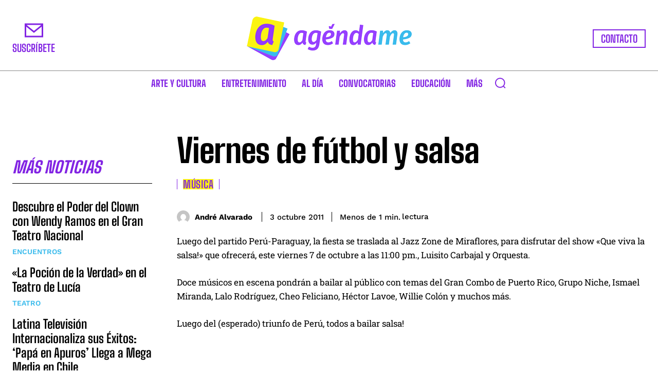

--- FILE ---
content_type: text/html; charset=utf-8
request_url: https://www.google.com/recaptcha/api2/anchor?ar=1&k=6LcJ5CwpAAAAALZ4KvTAHEFw9FglKk_7HCfCU1Qu&co=aHR0cHM6Ly93d3cuYWdlbmRhbWVwZXJ1LmNvbTo0NDM.&hl=en&v=PoyoqOPhxBO7pBk68S4YbpHZ&size=invisible&anchor-ms=20000&execute-ms=30000&cb=vpu6q8u0j9yt
body_size: 49872
content:
<!DOCTYPE HTML><html dir="ltr" lang="en"><head><meta http-equiv="Content-Type" content="text/html; charset=UTF-8">
<meta http-equiv="X-UA-Compatible" content="IE=edge">
<title>reCAPTCHA</title>
<style type="text/css">
/* cyrillic-ext */
@font-face {
  font-family: 'Roboto';
  font-style: normal;
  font-weight: 400;
  font-stretch: 100%;
  src: url(//fonts.gstatic.com/s/roboto/v48/KFO7CnqEu92Fr1ME7kSn66aGLdTylUAMa3GUBHMdazTgWw.woff2) format('woff2');
  unicode-range: U+0460-052F, U+1C80-1C8A, U+20B4, U+2DE0-2DFF, U+A640-A69F, U+FE2E-FE2F;
}
/* cyrillic */
@font-face {
  font-family: 'Roboto';
  font-style: normal;
  font-weight: 400;
  font-stretch: 100%;
  src: url(//fonts.gstatic.com/s/roboto/v48/KFO7CnqEu92Fr1ME7kSn66aGLdTylUAMa3iUBHMdazTgWw.woff2) format('woff2');
  unicode-range: U+0301, U+0400-045F, U+0490-0491, U+04B0-04B1, U+2116;
}
/* greek-ext */
@font-face {
  font-family: 'Roboto';
  font-style: normal;
  font-weight: 400;
  font-stretch: 100%;
  src: url(//fonts.gstatic.com/s/roboto/v48/KFO7CnqEu92Fr1ME7kSn66aGLdTylUAMa3CUBHMdazTgWw.woff2) format('woff2');
  unicode-range: U+1F00-1FFF;
}
/* greek */
@font-face {
  font-family: 'Roboto';
  font-style: normal;
  font-weight: 400;
  font-stretch: 100%;
  src: url(//fonts.gstatic.com/s/roboto/v48/KFO7CnqEu92Fr1ME7kSn66aGLdTylUAMa3-UBHMdazTgWw.woff2) format('woff2');
  unicode-range: U+0370-0377, U+037A-037F, U+0384-038A, U+038C, U+038E-03A1, U+03A3-03FF;
}
/* math */
@font-face {
  font-family: 'Roboto';
  font-style: normal;
  font-weight: 400;
  font-stretch: 100%;
  src: url(//fonts.gstatic.com/s/roboto/v48/KFO7CnqEu92Fr1ME7kSn66aGLdTylUAMawCUBHMdazTgWw.woff2) format('woff2');
  unicode-range: U+0302-0303, U+0305, U+0307-0308, U+0310, U+0312, U+0315, U+031A, U+0326-0327, U+032C, U+032F-0330, U+0332-0333, U+0338, U+033A, U+0346, U+034D, U+0391-03A1, U+03A3-03A9, U+03B1-03C9, U+03D1, U+03D5-03D6, U+03F0-03F1, U+03F4-03F5, U+2016-2017, U+2034-2038, U+203C, U+2040, U+2043, U+2047, U+2050, U+2057, U+205F, U+2070-2071, U+2074-208E, U+2090-209C, U+20D0-20DC, U+20E1, U+20E5-20EF, U+2100-2112, U+2114-2115, U+2117-2121, U+2123-214F, U+2190, U+2192, U+2194-21AE, U+21B0-21E5, U+21F1-21F2, U+21F4-2211, U+2213-2214, U+2216-22FF, U+2308-230B, U+2310, U+2319, U+231C-2321, U+2336-237A, U+237C, U+2395, U+239B-23B7, U+23D0, U+23DC-23E1, U+2474-2475, U+25AF, U+25B3, U+25B7, U+25BD, U+25C1, U+25CA, U+25CC, U+25FB, U+266D-266F, U+27C0-27FF, U+2900-2AFF, U+2B0E-2B11, U+2B30-2B4C, U+2BFE, U+3030, U+FF5B, U+FF5D, U+1D400-1D7FF, U+1EE00-1EEFF;
}
/* symbols */
@font-face {
  font-family: 'Roboto';
  font-style: normal;
  font-weight: 400;
  font-stretch: 100%;
  src: url(//fonts.gstatic.com/s/roboto/v48/KFO7CnqEu92Fr1ME7kSn66aGLdTylUAMaxKUBHMdazTgWw.woff2) format('woff2');
  unicode-range: U+0001-000C, U+000E-001F, U+007F-009F, U+20DD-20E0, U+20E2-20E4, U+2150-218F, U+2190, U+2192, U+2194-2199, U+21AF, U+21E6-21F0, U+21F3, U+2218-2219, U+2299, U+22C4-22C6, U+2300-243F, U+2440-244A, U+2460-24FF, U+25A0-27BF, U+2800-28FF, U+2921-2922, U+2981, U+29BF, U+29EB, U+2B00-2BFF, U+4DC0-4DFF, U+FFF9-FFFB, U+10140-1018E, U+10190-1019C, U+101A0, U+101D0-101FD, U+102E0-102FB, U+10E60-10E7E, U+1D2C0-1D2D3, U+1D2E0-1D37F, U+1F000-1F0FF, U+1F100-1F1AD, U+1F1E6-1F1FF, U+1F30D-1F30F, U+1F315, U+1F31C, U+1F31E, U+1F320-1F32C, U+1F336, U+1F378, U+1F37D, U+1F382, U+1F393-1F39F, U+1F3A7-1F3A8, U+1F3AC-1F3AF, U+1F3C2, U+1F3C4-1F3C6, U+1F3CA-1F3CE, U+1F3D4-1F3E0, U+1F3ED, U+1F3F1-1F3F3, U+1F3F5-1F3F7, U+1F408, U+1F415, U+1F41F, U+1F426, U+1F43F, U+1F441-1F442, U+1F444, U+1F446-1F449, U+1F44C-1F44E, U+1F453, U+1F46A, U+1F47D, U+1F4A3, U+1F4B0, U+1F4B3, U+1F4B9, U+1F4BB, U+1F4BF, U+1F4C8-1F4CB, U+1F4D6, U+1F4DA, U+1F4DF, U+1F4E3-1F4E6, U+1F4EA-1F4ED, U+1F4F7, U+1F4F9-1F4FB, U+1F4FD-1F4FE, U+1F503, U+1F507-1F50B, U+1F50D, U+1F512-1F513, U+1F53E-1F54A, U+1F54F-1F5FA, U+1F610, U+1F650-1F67F, U+1F687, U+1F68D, U+1F691, U+1F694, U+1F698, U+1F6AD, U+1F6B2, U+1F6B9-1F6BA, U+1F6BC, U+1F6C6-1F6CF, U+1F6D3-1F6D7, U+1F6E0-1F6EA, U+1F6F0-1F6F3, U+1F6F7-1F6FC, U+1F700-1F7FF, U+1F800-1F80B, U+1F810-1F847, U+1F850-1F859, U+1F860-1F887, U+1F890-1F8AD, U+1F8B0-1F8BB, U+1F8C0-1F8C1, U+1F900-1F90B, U+1F93B, U+1F946, U+1F984, U+1F996, U+1F9E9, U+1FA00-1FA6F, U+1FA70-1FA7C, U+1FA80-1FA89, U+1FA8F-1FAC6, U+1FACE-1FADC, U+1FADF-1FAE9, U+1FAF0-1FAF8, U+1FB00-1FBFF;
}
/* vietnamese */
@font-face {
  font-family: 'Roboto';
  font-style: normal;
  font-weight: 400;
  font-stretch: 100%;
  src: url(//fonts.gstatic.com/s/roboto/v48/KFO7CnqEu92Fr1ME7kSn66aGLdTylUAMa3OUBHMdazTgWw.woff2) format('woff2');
  unicode-range: U+0102-0103, U+0110-0111, U+0128-0129, U+0168-0169, U+01A0-01A1, U+01AF-01B0, U+0300-0301, U+0303-0304, U+0308-0309, U+0323, U+0329, U+1EA0-1EF9, U+20AB;
}
/* latin-ext */
@font-face {
  font-family: 'Roboto';
  font-style: normal;
  font-weight: 400;
  font-stretch: 100%;
  src: url(//fonts.gstatic.com/s/roboto/v48/KFO7CnqEu92Fr1ME7kSn66aGLdTylUAMa3KUBHMdazTgWw.woff2) format('woff2');
  unicode-range: U+0100-02BA, U+02BD-02C5, U+02C7-02CC, U+02CE-02D7, U+02DD-02FF, U+0304, U+0308, U+0329, U+1D00-1DBF, U+1E00-1E9F, U+1EF2-1EFF, U+2020, U+20A0-20AB, U+20AD-20C0, U+2113, U+2C60-2C7F, U+A720-A7FF;
}
/* latin */
@font-face {
  font-family: 'Roboto';
  font-style: normal;
  font-weight: 400;
  font-stretch: 100%;
  src: url(//fonts.gstatic.com/s/roboto/v48/KFO7CnqEu92Fr1ME7kSn66aGLdTylUAMa3yUBHMdazQ.woff2) format('woff2');
  unicode-range: U+0000-00FF, U+0131, U+0152-0153, U+02BB-02BC, U+02C6, U+02DA, U+02DC, U+0304, U+0308, U+0329, U+2000-206F, U+20AC, U+2122, U+2191, U+2193, U+2212, U+2215, U+FEFF, U+FFFD;
}
/* cyrillic-ext */
@font-face {
  font-family: 'Roboto';
  font-style: normal;
  font-weight: 500;
  font-stretch: 100%;
  src: url(//fonts.gstatic.com/s/roboto/v48/KFO7CnqEu92Fr1ME7kSn66aGLdTylUAMa3GUBHMdazTgWw.woff2) format('woff2');
  unicode-range: U+0460-052F, U+1C80-1C8A, U+20B4, U+2DE0-2DFF, U+A640-A69F, U+FE2E-FE2F;
}
/* cyrillic */
@font-face {
  font-family: 'Roboto';
  font-style: normal;
  font-weight: 500;
  font-stretch: 100%;
  src: url(//fonts.gstatic.com/s/roboto/v48/KFO7CnqEu92Fr1ME7kSn66aGLdTylUAMa3iUBHMdazTgWw.woff2) format('woff2');
  unicode-range: U+0301, U+0400-045F, U+0490-0491, U+04B0-04B1, U+2116;
}
/* greek-ext */
@font-face {
  font-family: 'Roboto';
  font-style: normal;
  font-weight: 500;
  font-stretch: 100%;
  src: url(//fonts.gstatic.com/s/roboto/v48/KFO7CnqEu92Fr1ME7kSn66aGLdTylUAMa3CUBHMdazTgWw.woff2) format('woff2');
  unicode-range: U+1F00-1FFF;
}
/* greek */
@font-face {
  font-family: 'Roboto';
  font-style: normal;
  font-weight: 500;
  font-stretch: 100%;
  src: url(//fonts.gstatic.com/s/roboto/v48/KFO7CnqEu92Fr1ME7kSn66aGLdTylUAMa3-UBHMdazTgWw.woff2) format('woff2');
  unicode-range: U+0370-0377, U+037A-037F, U+0384-038A, U+038C, U+038E-03A1, U+03A3-03FF;
}
/* math */
@font-face {
  font-family: 'Roboto';
  font-style: normal;
  font-weight: 500;
  font-stretch: 100%;
  src: url(//fonts.gstatic.com/s/roboto/v48/KFO7CnqEu92Fr1ME7kSn66aGLdTylUAMawCUBHMdazTgWw.woff2) format('woff2');
  unicode-range: U+0302-0303, U+0305, U+0307-0308, U+0310, U+0312, U+0315, U+031A, U+0326-0327, U+032C, U+032F-0330, U+0332-0333, U+0338, U+033A, U+0346, U+034D, U+0391-03A1, U+03A3-03A9, U+03B1-03C9, U+03D1, U+03D5-03D6, U+03F0-03F1, U+03F4-03F5, U+2016-2017, U+2034-2038, U+203C, U+2040, U+2043, U+2047, U+2050, U+2057, U+205F, U+2070-2071, U+2074-208E, U+2090-209C, U+20D0-20DC, U+20E1, U+20E5-20EF, U+2100-2112, U+2114-2115, U+2117-2121, U+2123-214F, U+2190, U+2192, U+2194-21AE, U+21B0-21E5, U+21F1-21F2, U+21F4-2211, U+2213-2214, U+2216-22FF, U+2308-230B, U+2310, U+2319, U+231C-2321, U+2336-237A, U+237C, U+2395, U+239B-23B7, U+23D0, U+23DC-23E1, U+2474-2475, U+25AF, U+25B3, U+25B7, U+25BD, U+25C1, U+25CA, U+25CC, U+25FB, U+266D-266F, U+27C0-27FF, U+2900-2AFF, U+2B0E-2B11, U+2B30-2B4C, U+2BFE, U+3030, U+FF5B, U+FF5D, U+1D400-1D7FF, U+1EE00-1EEFF;
}
/* symbols */
@font-face {
  font-family: 'Roboto';
  font-style: normal;
  font-weight: 500;
  font-stretch: 100%;
  src: url(//fonts.gstatic.com/s/roboto/v48/KFO7CnqEu92Fr1ME7kSn66aGLdTylUAMaxKUBHMdazTgWw.woff2) format('woff2');
  unicode-range: U+0001-000C, U+000E-001F, U+007F-009F, U+20DD-20E0, U+20E2-20E4, U+2150-218F, U+2190, U+2192, U+2194-2199, U+21AF, U+21E6-21F0, U+21F3, U+2218-2219, U+2299, U+22C4-22C6, U+2300-243F, U+2440-244A, U+2460-24FF, U+25A0-27BF, U+2800-28FF, U+2921-2922, U+2981, U+29BF, U+29EB, U+2B00-2BFF, U+4DC0-4DFF, U+FFF9-FFFB, U+10140-1018E, U+10190-1019C, U+101A0, U+101D0-101FD, U+102E0-102FB, U+10E60-10E7E, U+1D2C0-1D2D3, U+1D2E0-1D37F, U+1F000-1F0FF, U+1F100-1F1AD, U+1F1E6-1F1FF, U+1F30D-1F30F, U+1F315, U+1F31C, U+1F31E, U+1F320-1F32C, U+1F336, U+1F378, U+1F37D, U+1F382, U+1F393-1F39F, U+1F3A7-1F3A8, U+1F3AC-1F3AF, U+1F3C2, U+1F3C4-1F3C6, U+1F3CA-1F3CE, U+1F3D4-1F3E0, U+1F3ED, U+1F3F1-1F3F3, U+1F3F5-1F3F7, U+1F408, U+1F415, U+1F41F, U+1F426, U+1F43F, U+1F441-1F442, U+1F444, U+1F446-1F449, U+1F44C-1F44E, U+1F453, U+1F46A, U+1F47D, U+1F4A3, U+1F4B0, U+1F4B3, U+1F4B9, U+1F4BB, U+1F4BF, U+1F4C8-1F4CB, U+1F4D6, U+1F4DA, U+1F4DF, U+1F4E3-1F4E6, U+1F4EA-1F4ED, U+1F4F7, U+1F4F9-1F4FB, U+1F4FD-1F4FE, U+1F503, U+1F507-1F50B, U+1F50D, U+1F512-1F513, U+1F53E-1F54A, U+1F54F-1F5FA, U+1F610, U+1F650-1F67F, U+1F687, U+1F68D, U+1F691, U+1F694, U+1F698, U+1F6AD, U+1F6B2, U+1F6B9-1F6BA, U+1F6BC, U+1F6C6-1F6CF, U+1F6D3-1F6D7, U+1F6E0-1F6EA, U+1F6F0-1F6F3, U+1F6F7-1F6FC, U+1F700-1F7FF, U+1F800-1F80B, U+1F810-1F847, U+1F850-1F859, U+1F860-1F887, U+1F890-1F8AD, U+1F8B0-1F8BB, U+1F8C0-1F8C1, U+1F900-1F90B, U+1F93B, U+1F946, U+1F984, U+1F996, U+1F9E9, U+1FA00-1FA6F, U+1FA70-1FA7C, U+1FA80-1FA89, U+1FA8F-1FAC6, U+1FACE-1FADC, U+1FADF-1FAE9, U+1FAF0-1FAF8, U+1FB00-1FBFF;
}
/* vietnamese */
@font-face {
  font-family: 'Roboto';
  font-style: normal;
  font-weight: 500;
  font-stretch: 100%;
  src: url(//fonts.gstatic.com/s/roboto/v48/KFO7CnqEu92Fr1ME7kSn66aGLdTylUAMa3OUBHMdazTgWw.woff2) format('woff2');
  unicode-range: U+0102-0103, U+0110-0111, U+0128-0129, U+0168-0169, U+01A0-01A1, U+01AF-01B0, U+0300-0301, U+0303-0304, U+0308-0309, U+0323, U+0329, U+1EA0-1EF9, U+20AB;
}
/* latin-ext */
@font-face {
  font-family: 'Roboto';
  font-style: normal;
  font-weight: 500;
  font-stretch: 100%;
  src: url(//fonts.gstatic.com/s/roboto/v48/KFO7CnqEu92Fr1ME7kSn66aGLdTylUAMa3KUBHMdazTgWw.woff2) format('woff2');
  unicode-range: U+0100-02BA, U+02BD-02C5, U+02C7-02CC, U+02CE-02D7, U+02DD-02FF, U+0304, U+0308, U+0329, U+1D00-1DBF, U+1E00-1E9F, U+1EF2-1EFF, U+2020, U+20A0-20AB, U+20AD-20C0, U+2113, U+2C60-2C7F, U+A720-A7FF;
}
/* latin */
@font-face {
  font-family: 'Roboto';
  font-style: normal;
  font-weight: 500;
  font-stretch: 100%;
  src: url(//fonts.gstatic.com/s/roboto/v48/KFO7CnqEu92Fr1ME7kSn66aGLdTylUAMa3yUBHMdazQ.woff2) format('woff2');
  unicode-range: U+0000-00FF, U+0131, U+0152-0153, U+02BB-02BC, U+02C6, U+02DA, U+02DC, U+0304, U+0308, U+0329, U+2000-206F, U+20AC, U+2122, U+2191, U+2193, U+2212, U+2215, U+FEFF, U+FFFD;
}
/* cyrillic-ext */
@font-face {
  font-family: 'Roboto';
  font-style: normal;
  font-weight: 900;
  font-stretch: 100%;
  src: url(//fonts.gstatic.com/s/roboto/v48/KFO7CnqEu92Fr1ME7kSn66aGLdTylUAMa3GUBHMdazTgWw.woff2) format('woff2');
  unicode-range: U+0460-052F, U+1C80-1C8A, U+20B4, U+2DE0-2DFF, U+A640-A69F, U+FE2E-FE2F;
}
/* cyrillic */
@font-face {
  font-family: 'Roboto';
  font-style: normal;
  font-weight: 900;
  font-stretch: 100%;
  src: url(//fonts.gstatic.com/s/roboto/v48/KFO7CnqEu92Fr1ME7kSn66aGLdTylUAMa3iUBHMdazTgWw.woff2) format('woff2');
  unicode-range: U+0301, U+0400-045F, U+0490-0491, U+04B0-04B1, U+2116;
}
/* greek-ext */
@font-face {
  font-family: 'Roboto';
  font-style: normal;
  font-weight: 900;
  font-stretch: 100%;
  src: url(//fonts.gstatic.com/s/roboto/v48/KFO7CnqEu92Fr1ME7kSn66aGLdTylUAMa3CUBHMdazTgWw.woff2) format('woff2');
  unicode-range: U+1F00-1FFF;
}
/* greek */
@font-face {
  font-family: 'Roboto';
  font-style: normal;
  font-weight: 900;
  font-stretch: 100%;
  src: url(//fonts.gstatic.com/s/roboto/v48/KFO7CnqEu92Fr1ME7kSn66aGLdTylUAMa3-UBHMdazTgWw.woff2) format('woff2');
  unicode-range: U+0370-0377, U+037A-037F, U+0384-038A, U+038C, U+038E-03A1, U+03A3-03FF;
}
/* math */
@font-face {
  font-family: 'Roboto';
  font-style: normal;
  font-weight: 900;
  font-stretch: 100%;
  src: url(//fonts.gstatic.com/s/roboto/v48/KFO7CnqEu92Fr1ME7kSn66aGLdTylUAMawCUBHMdazTgWw.woff2) format('woff2');
  unicode-range: U+0302-0303, U+0305, U+0307-0308, U+0310, U+0312, U+0315, U+031A, U+0326-0327, U+032C, U+032F-0330, U+0332-0333, U+0338, U+033A, U+0346, U+034D, U+0391-03A1, U+03A3-03A9, U+03B1-03C9, U+03D1, U+03D5-03D6, U+03F0-03F1, U+03F4-03F5, U+2016-2017, U+2034-2038, U+203C, U+2040, U+2043, U+2047, U+2050, U+2057, U+205F, U+2070-2071, U+2074-208E, U+2090-209C, U+20D0-20DC, U+20E1, U+20E5-20EF, U+2100-2112, U+2114-2115, U+2117-2121, U+2123-214F, U+2190, U+2192, U+2194-21AE, U+21B0-21E5, U+21F1-21F2, U+21F4-2211, U+2213-2214, U+2216-22FF, U+2308-230B, U+2310, U+2319, U+231C-2321, U+2336-237A, U+237C, U+2395, U+239B-23B7, U+23D0, U+23DC-23E1, U+2474-2475, U+25AF, U+25B3, U+25B7, U+25BD, U+25C1, U+25CA, U+25CC, U+25FB, U+266D-266F, U+27C0-27FF, U+2900-2AFF, U+2B0E-2B11, U+2B30-2B4C, U+2BFE, U+3030, U+FF5B, U+FF5D, U+1D400-1D7FF, U+1EE00-1EEFF;
}
/* symbols */
@font-face {
  font-family: 'Roboto';
  font-style: normal;
  font-weight: 900;
  font-stretch: 100%;
  src: url(//fonts.gstatic.com/s/roboto/v48/KFO7CnqEu92Fr1ME7kSn66aGLdTylUAMaxKUBHMdazTgWw.woff2) format('woff2');
  unicode-range: U+0001-000C, U+000E-001F, U+007F-009F, U+20DD-20E0, U+20E2-20E4, U+2150-218F, U+2190, U+2192, U+2194-2199, U+21AF, U+21E6-21F0, U+21F3, U+2218-2219, U+2299, U+22C4-22C6, U+2300-243F, U+2440-244A, U+2460-24FF, U+25A0-27BF, U+2800-28FF, U+2921-2922, U+2981, U+29BF, U+29EB, U+2B00-2BFF, U+4DC0-4DFF, U+FFF9-FFFB, U+10140-1018E, U+10190-1019C, U+101A0, U+101D0-101FD, U+102E0-102FB, U+10E60-10E7E, U+1D2C0-1D2D3, U+1D2E0-1D37F, U+1F000-1F0FF, U+1F100-1F1AD, U+1F1E6-1F1FF, U+1F30D-1F30F, U+1F315, U+1F31C, U+1F31E, U+1F320-1F32C, U+1F336, U+1F378, U+1F37D, U+1F382, U+1F393-1F39F, U+1F3A7-1F3A8, U+1F3AC-1F3AF, U+1F3C2, U+1F3C4-1F3C6, U+1F3CA-1F3CE, U+1F3D4-1F3E0, U+1F3ED, U+1F3F1-1F3F3, U+1F3F5-1F3F7, U+1F408, U+1F415, U+1F41F, U+1F426, U+1F43F, U+1F441-1F442, U+1F444, U+1F446-1F449, U+1F44C-1F44E, U+1F453, U+1F46A, U+1F47D, U+1F4A3, U+1F4B0, U+1F4B3, U+1F4B9, U+1F4BB, U+1F4BF, U+1F4C8-1F4CB, U+1F4D6, U+1F4DA, U+1F4DF, U+1F4E3-1F4E6, U+1F4EA-1F4ED, U+1F4F7, U+1F4F9-1F4FB, U+1F4FD-1F4FE, U+1F503, U+1F507-1F50B, U+1F50D, U+1F512-1F513, U+1F53E-1F54A, U+1F54F-1F5FA, U+1F610, U+1F650-1F67F, U+1F687, U+1F68D, U+1F691, U+1F694, U+1F698, U+1F6AD, U+1F6B2, U+1F6B9-1F6BA, U+1F6BC, U+1F6C6-1F6CF, U+1F6D3-1F6D7, U+1F6E0-1F6EA, U+1F6F0-1F6F3, U+1F6F7-1F6FC, U+1F700-1F7FF, U+1F800-1F80B, U+1F810-1F847, U+1F850-1F859, U+1F860-1F887, U+1F890-1F8AD, U+1F8B0-1F8BB, U+1F8C0-1F8C1, U+1F900-1F90B, U+1F93B, U+1F946, U+1F984, U+1F996, U+1F9E9, U+1FA00-1FA6F, U+1FA70-1FA7C, U+1FA80-1FA89, U+1FA8F-1FAC6, U+1FACE-1FADC, U+1FADF-1FAE9, U+1FAF0-1FAF8, U+1FB00-1FBFF;
}
/* vietnamese */
@font-face {
  font-family: 'Roboto';
  font-style: normal;
  font-weight: 900;
  font-stretch: 100%;
  src: url(//fonts.gstatic.com/s/roboto/v48/KFO7CnqEu92Fr1ME7kSn66aGLdTylUAMa3OUBHMdazTgWw.woff2) format('woff2');
  unicode-range: U+0102-0103, U+0110-0111, U+0128-0129, U+0168-0169, U+01A0-01A1, U+01AF-01B0, U+0300-0301, U+0303-0304, U+0308-0309, U+0323, U+0329, U+1EA0-1EF9, U+20AB;
}
/* latin-ext */
@font-face {
  font-family: 'Roboto';
  font-style: normal;
  font-weight: 900;
  font-stretch: 100%;
  src: url(//fonts.gstatic.com/s/roboto/v48/KFO7CnqEu92Fr1ME7kSn66aGLdTylUAMa3KUBHMdazTgWw.woff2) format('woff2');
  unicode-range: U+0100-02BA, U+02BD-02C5, U+02C7-02CC, U+02CE-02D7, U+02DD-02FF, U+0304, U+0308, U+0329, U+1D00-1DBF, U+1E00-1E9F, U+1EF2-1EFF, U+2020, U+20A0-20AB, U+20AD-20C0, U+2113, U+2C60-2C7F, U+A720-A7FF;
}
/* latin */
@font-face {
  font-family: 'Roboto';
  font-style: normal;
  font-weight: 900;
  font-stretch: 100%;
  src: url(//fonts.gstatic.com/s/roboto/v48/KFO7CnqEu92Fr1ME7kSn66aGLdTylUAMa3yUBHMdazQ.woff2) format('woff2');
  unicode-range: U+0000-00FF, U+0131, U+0152-0153, U+02BB-02BC, U+02C6, U+02DA, U+02DC, U+0304, U+0308, U+0329, U+2000-206F, U+20AC, U+2122, U+2191, U+2193, U+2212, U+2215, U+FEFF, U+FFFD;
}

</style>
<link rel="stylesheet" type="text/css" href="https://www.gstatic.com/recaptcha/releases/PoyoqOPhxBO7pBk68S4YbpHZ/styles__ltr.css">
<script nonce="tmj_gRbwDs2vswnxXLnoAA" type="text/javascript">window['__recaptcha_api'] = 'https://www.google.com/recaptcha/api2/';</script>
<script type="text/javascript" src="https://www.gstatic.com/recaptcha/releases/PoyoqOPhxBO7pBk68S4YbpHZ/recaptcha__en.js" nonce="tmj_gRbwDs2vswnxXLnoAA">
      
    </script></head>
<body><div id="rc-anchor-alert" class="rc-anchor-alert"></div>
<input type="hidden" id="recaptcha-token" value="[base64]">
<script type="text/javascript" nonce="tmj_gRbwDs2vswnxXLnoAA">
      recaptcha.anchor.Main.init("[\x22ainput\x22,[\x22bgdata\x22,\x22\x22,\[base64]/[base64]/[base64]/KE4oMTI0LHYsdi5HKSxMWihsLHYpKTpOKDEyNCx2LGwpLFYpLHYpLFQpKSxGKDE3MSx2KX0scjc9ZnVuY3Rpb24obCl7cmV0dXJuIGx9LEM9ZnVuY3Rpb24obCxWLHYpe04odixsLFYpLFZbYWtdPTI3OTZ9LG49ZnVuY3Rpb24obCxWKXtWLlg9KChWLlg/[base64]/[base64]/[base64]/[base64]/[base64]/[base64]/[base64]/[base64]/[base64]/[base64]/[base64]\\u003d\x22,\[base64]\\u003d\\u003d\x22,\[base64]/aMOkYMKSFBDDm8OAwrDCh1hbM8K/SFIvwofDmsK/EMKhZsKKwoxawrLCuiw0wrc3TH/[base64]/[base64]/CpMKMwrRNw5rCvcOZYcOZScKqw5TCgj59K1fDkgwKwq4Uw6bDjsOmUx5hwrzCvnNxw6jCpcOgD8OlfMKvRApMw7DDkzrCsGPConFBc8Kqw6BuQzEbwpJofibCmjcKesK0wqzCrxFUw7fCgDfCicOtwqjDiBLDvcK3MMK2w6XCoyPDtMO+wozCnHjClT9QwrYFwocaNG/Co8Oxw5LDkMOzXsO/[base64]/[base64]/wo7CmMOzw6lUw5DCisKnwrosf8KcQcKsO8K0WcOFKwrDuiFpw7BcwpTCkyhswobCqcK4wqPDgCM5ZMOOw7EgYGwFw7Vjw4h4K8K3WcORw7TDtysqaMK+IEjCszcmw4ddR1LClcKKw5UlwrPCvMOJWW8/[base64]/CnsOiJMOXEmFYwqjCq8O4FcKjwpIVF8OAEEzCvsKdw4XDkHvDpmplw5/DlMOywrUKPAxOPMONfynCpEbCkVAfwpXDlsKzw5fDolnDlC9FFTpHWcKJwpgjHMKfw5pewpwOMMKAwpbDkMOqw5osw4nDhQRBDhbCisOgw6RxCMKvw7bDuMKVw7zCvjYOwpd6YgMlZFpUw4FSwrVHw5p+GsKFDcOAw4zDiEMDCcKUw5jDmcObPUJaw4/Csw3DtWHDkzfCgcK9Q1VrG8OYYsO9w6Zqw5jCv1rCocOKw5bCvsO8w70AWWpsTMOlcwvCqMOPLg0Mw702wo/DpcO1w67CkcOhwrPCgTFDw6nCtMKVwoJ8wpTDpj5awpbDisKPw7ZywrseK8KXNcO1w4PDo2hBaStSwrvDmsKWwrnCvH/Dq3/DgQbCjifCiy7DiX8WwpgmfAfCh8Ktw67CoMKiwpNKDxPCuMK+w6nDl2x9AMKKw7rCkTB6wr1eOn4HwqgfDE3Dr3w1w5ksIn5swqvCo3YLwpRUFcKcVRTDj2zCt8Orw5PDrsOQTcOiwp0Wwq/CncK+wpNAB8OZwpLCpcKzNMKedTnDkMOgPC3DsmBaHMK8wrLCoMOEZMKvZcKwwoHCq3nDjSzCrATCrQjCtcOJEh8qw7NAw4TDjsKfeFPDinHCtyUGw5rCmMK7GsKiwrcsw5ZsworCtsOyWcOCGWrCqsK2w6jDrx/Cl2TDn8K8w7NFJMO6Z3gzasKYGcKuD8KrM2Y8MsKGwpAMPEjCkMKLacK1w5Ajwp8VdlEiw7IYwqTDq8KuLMKSwrQewqzDjcKJwr7CjhkGecKGwpHDk2nDhsO/w6EZwqZJwrTCkMKIw6vCnzs5w7dbwqEOw6HChEzCgmdIQSYHLcK5w74RUcK6wq/DmVnDs8KZw6sSeMK7X2vCvcO1CxIYE14kw79qwp17RmrDmMOCXWbDn8KGAXgowqptEMOFwr3Cow7CvH/CsQbDhsKewonCg8OkEMKeS3jDunZPw55oasO8w6gyw6IWVcOvBhvDlsK8Y8KcwqHCusKrWWc2I8Knw7rChEsqwqvCikLCnsOXIsO3PDbDrCbDlSLChsOiCWDDgh01woJfGVgQC8KGw7xoIcKBw73CmE/CsGrDv8KFwqDDuDlRw7fDpEZfBMODwpTDjgrCgAVXw6TClGcBworCs8KhW8OsQsKqw6nCjXNlWSHDvmR9wpBoOynChwhAwrXDlcO/eT4Nwqh9wphAwqA8w6o4CMOqesKRw7Biwo0HHHHDknB9AcK8wq7DqCl/[base64]/Cl8O2wpTDjnbCijMWChPDpCk9B8K1wofCqx7DrsO4NHrCsjtjIFdCdMKFR2/[base64]/[base64]/w7IjH8O8WRTDvwXDpMKhVWQ/NlnClh8zw5AZWE4uwpBrwpsTRXPDicO7wpjCvHAoS8KIIsK4TcO2bEAWD8KMMcKPwo0bw4HCtCZ3NRTDrzk7LcKtIn59ODMnHUsWOxbCkWXDo0bDtjwrwpYKw4J1ZMOuLAopNsKTw67CiMOfw7PCgn18wqsKH8KCYcO5FQzCh1VGw5IOLXfCqCPCnMOtw4/CiVVqSWLDni9aXsO4wphiGTxIVEtObX9vPWzCo1rCr8KiFBnDiw/[base64]/DvsOQwqAhwoHDtzUowroZwqLCjRTCiA1BwpTDphXCjMKMfCxTV0vCvsO3XMO9wq8dXMO9wqnDux3Ck8K1J8OhNDjDgCsiwpfCnA/CtzkyRcKAwqzDvwvCgsOwO8KuZHEUecOSw6MOOgnDmhfCiW4yMsOAAMK5wqfDgj7CqsOJBjHCtnXDhmcQQcKtwrzChT7Cvx7Cp37DsW3Cj2bCmzZ8CRbCgMKlI8OkwrPCmcO+ZQsxwo3DuMOhwoQ/DRY5YsKEw4c5MsK7w5Ixw4PCgsKjQiUBwoXCkB8sw57DvU5Jwo8pwpt4Y2rCsMOAw7nCqsKTCS/CqmjChsKYJMO+wq5OXyvDoXTDoAwjHcOjw7VWRcKKOSrDmlvDvV1ywqlUM0PCl8K2wr4Kwo3Ds2/[base64]/Dl8KYw4bCpMOZwoEEecO4UMK2Q8O9WcKLwoJ3asKWXwNfw5TDqDwfw6Nkw5HDuxLDksOLd8OJEB/Ct8KHw4bDsxlewos5NwcBw6cwZ8KTHcOrw7duBCBwwoRHI1/Cmkx/MsOgUBdtdsKUw6TCly9oTMKjaMKHbMKgAiHDtlnDv8OqwoDDg8Kawr7Ds8OjZ8K6wqcPZMO9w7AFwp/[base64]/DvMOkN8OfCEcRw7LCqGRuw6TDoMO9wpPCv0IOYwvClsKxw4lkUW1IOcK8FwBywpp6woInbm7DpMOiJsOUwoh9wq90wrM7w5tkwr4qw47Cm3zDj3wsI8KTHScQdsKRKMOgFBfCrjAWKG5bPFsEJsK+wo9Aw4sYwoPDusOQO8OhAMOKw4PDlsOfQxPDl8KCw6vDkCU/woB1w4LCvsKfMsKILMOGNwRGwppoc8OFF20VwpzDqAfDqHZNwqwkEB/Dl8K/HUF9Rj/DrsOLwoULAMKNw53CrMKPw4LCiTMzWifCuMO+wr/Dg3gOworDvMOHwqcowrjDlMKbw6XDssK+TG0VwpLDggLDoG4cw7jCnMKZwpJscMKzw4YPKMOEwpNfOMOawoPDtsKqZsOkQMKowpPCgl/DqsKSw7Q1fsO0EcKtWsOgw4/[base64]/CrsOsbE4mecOzN8KewrTDk2bDt3A7wpLDqMOcc8OTw7jCrXbDkcOFwrXDhsKyIMKhwpPDnhlKw4pBLsKsw5HDmHpoU0rDhwFGw5zCg8KnIcOKw5LDn8OOO8K0w6VCY8OudcOmYcK7C2cxwpdkwrdBwopSwp/DrmpRwpV2TGfCt1EzwpnDksOvFgwXfn9rQSPDisOkw63DszFpw5k5EBJRJU55wq4BegF0HXJWEnPCi21mw6vCtz/Cr8KIw5DCpSJTIVBnwq/DhnzDuMOIw6hew5xMw4TDl8OOwrMNSx7Cu8KDwo45wrhfwr7CvsKQw6LCmVxnXmMsw65cSHYVRHDDvsKOwpsrTWV5IGsHwoHDj33DqTvChSjCtn/CsMKSBDMbw5PDoiUHw7TCq8OgUWjDhcOwK8Ouwq41GcKqwrVJawXDhFTCjmfCkRUEw64kw7Z4RsO0w7hMwrUEFkYEw7fCtGrDsmFqwr9hWCrDgcOMYywawpF2VsOVbMONwoPDtsKbT0J/wrk+wq05KsOqw40uIMKew4RIScKIwpBJOcOTwow/WMKrCcOFN8K4FcOSK8OjMTXCocKtw6FWwpzDoTzCkkbCg8Kiwo9LVnQhIX/CmsORwpzDvAHCiMKkYsKgQgksR8OZwoQFAcKkw44CbsKowqtdesKCLcOew5VWOsKxNsK3wo7Ci3daw64qaTzDt1PCncKvwqHDrFMUIADDvsO/[base64]/Cp8O7bS3CvMOcw53ColfCjsOlwr/DsTVcwp/Co8OgMURRwrAwwrgJXB7CpkRaPsOBw6d5wpHDojdowo1VScOuTsKwwrDCssKjwr/CtVsowrZ5wonCpcOYwrrDi0TDs8OnDMKrwozCrQJyOAkSPwvDjcKFwptswoR8wo0/[base64]/wq7CjQcyw5bCmsK3P8Kdw69VFcOzTgFRDUwWwrdkwqZCBsOhdAfDj1NWIsOhwofCisOQw74kKTzDtcOJElJDIcKLwrrCkMKNwpnDmcKdw4/CosOsw6vCvw1mRcK3w4o9Yw4jw5rDojjDqcOyw5HDscOFScOVwqPCq8KkwrzCnR1HwrUof8OJw7d5wqxaw73Ds8OiNhXCj1bDgBxWwodWHsOBwo7DpMKDfcOrw6DCtMK1w5h0O3DDoMK/[base64]/DsxHDvsK7wrc3wofDicO/[base64]/Cqy1Md8O3wqZOUXwTKznCrcK0w74yJsKtZcOYXgNGw6Zbwq7ClRLCpMKGw5HDt8KVw4DDiRASwrHDp1E/w57Dn8KxBsOXwo/Ck8KMdQjDi8KAScOmEMKSwo9kJ8OzMWLDqMKFCw/DrMO/wq3DqMO5NsK5w7XDml7CmMOOWcKiwqRyLiPDh8OINMOIwoBAwqdMw4MMFMKTcWFlwpdxw5tYEMKyw7DDjGgbd8OjRSp3wrXDhMOswqI1w4wRw5k1wrTDi8KhcsO/FMOewopyw7rCv1rCvcKCMlhpFcOqKMK9Vg1iVHzCicKeXMK6w6ICOcKfwq1RwptcwqQxZsKMwpfDpMO0wq9SZsKLeMKuSz/Dq8KYwqfDssKywoTCpH1jB8OnwrzCuC8kw67DvcODJ8O4w77DnsOpdHNvw7DCrz0DwoTCqcKsdlUOTMObZjnDpsO4wrnDtBxGEMKHEmbDlcKWXyd/a8OWZ2dNw4/Cu08Vw5phCH7DjsKSworDn8OAw4DDk8KzfMKTw6HCnMKJUMO/w47Dq8KMwpXCtFlHB8OEw5PDpMOtw6p/TCo/M8OKw4PDrkd5w6ZnwqPDhVtnwovDpU7CoMKgw5HDrcOJwrPCvcKjR8KQOMKLAsKfw51fwrYzw7Row4/DisObwpYFJsKuHEjDoDzDljvDnMKlwrXCn3LChsKDfTpaWXjDoCnDlMO9WMKIY2PDpsKlL1Z2WsOARQXCrMKnGsKGw6MeWz8/[base64]/Di2FKw73Cq8Kww5pBVcKcWBbDmR3Dj8OOw74BVMOlwrx3cMOCwoPCkMKNw6XDkcKdwoMDw4oNVcO/[base64]/LMOrw4DDrMK/wpTCsMOAKGrCvMOywpkww4LCkVZHw6d5wrbDpRQlwpLCpFdzwpLDm8KrGzI9IMO2w6BBJXPDkgrDr8Ocwp5gwrLDpwPCscKKw6QoJAxNwpRYw4PCmcKfAcO7wqzDtMOhw5MEw4nCqsOiwpssMcKLw6MDwpXCoSMJSj89w5DDk0t5w7DCkcKZJcOJwo10AcOUcsK/wokFwrvDnsOMw7PDjh7DpgTDqhnDhw/Cg8KbDUnDscO3w75sZg7DmTHCmEXDqDnDi14GwqXCucKnP14dwocdw5TDjsOowqYXUMO+UcKkwplEwr9gBcKfw7HClsKpw7xhcMKoHAzCm2zCkMKYWQ/[base64]/[base64]/CgBhNC8OPajVHw6XDgwnDusOhw64Rwp3ChMO9f2RDPcOSwpvDgcK3PMKGw7hKw5opwoNAM8K3w47CjsOLw7nCrcOQwqcIJsK/[base64]/[base64]/[base64]/SsK1KMKAw6PCjsOBXQTCgHZ/w7/[base64]/Gh4uw7jDiU0JwoMtw6XCtjEYwpDCv8OlwozCjhtqQQpHdCDCtcOMIQUcwp5nUMOOw4BiWMOTNsKJw6/DohHDhMOPw6fCozN3woPDrwDCkcKiV8K3w5XCl0tWw4ZjOcONw4tNC1jCqkxJQcOjwrnDkcOUw7nChgwtwqYXdDPDi1LCr3LDn8KRagVjwqPCjcOUw7HDjsKjwrnCt8KxOS7CqsKuw4/DlH1RwqLChH7DisKwJcKmwqXCkMKEWjXDvWHCicKmAsKYw7/CumhWw4TCpcK8w4FqG8KVMWXCr8O+SWBxw53CnD5jS8OgwplAbMKWw4RTwq87w6Mwwpd6X8KPw6bCqsKRwpHDgMKPfkbDokTDj1bCuTtSwrHCpQcIZMOOw7k1Y8KoMwA6RhxuF8OgwqrCm8Kgwr7Cm8K9ScOXM147LcKoSXEPwrvDnsOLw4/CvsOqw689wqpPMsKBwqbDkwXDg0Mlw5dvw6pAwo3CgkM7L0RdwoNZw7bCisKUdHgfd8O5w6YxG2tCwrB/w5sVOXwQwr/CiVHDgnMWd8KoairCt8O+aFd8KVzDrsO7wrnCjygSS8Kgw5jDrSZMKVDDqy7DpX4+wrlFB8Kzw7HCvcK+KSICw4zCiirCrBxmwo0Pw63Cq2o+PB8GwrTCr8OrGcOdEWTClg/DrsO7wq/DnFwYFcOhbS/Dvy7Ck8Kuw7lCeGzCkcKdZkcjDVLChMOLwoZawpHClcK4w7vDrsO3w7zCgXDCgF8oXGJTw6PDuMOMIRfDqcOSwqdbw4fDmsOpwobCoMOWw5bChMK0wrPCpcKxS8OZT8KOw4/Cil8iwq3CvXRqJcKPLj0QK8OWw7kDwrxmw4HDksOJE3QlwroGSsKKwpdmw4XDslrCk2LDtnI6woLDmw1Rw6sNLFnChQ7CpsKmYcKYHQofUcKpScOJY0PDhBnChMKZWBHCrsODwq7Cjn5WcMOwNsOlw5ARJMOfw7nCjE4Cw7rDhMKdDWbCq0/[base64]/[base64]/wqssw43DtSotw7g6MhhSGsKiw7rDgQbCpCTDsjZbw6HDkcO0IXnCsBRJXn/[base64]/DucKnwpXCjCLCmzLClBJ8GkLDvmjCgyzDuMOlccKlflU5DnDCgsOOA1jDgMObw5XDssOTAjo/wpnDihXDrMKmwq5gw5otVMKWHsKlSMKeZzDCmGnDocOwfm5Mw7YzwodSwpjDuH8/[base64]/Dj2fDnGQgw6d9MsKcRjzDrxQEWFkJXsKvwo/CmBZzwp/DoMO5w4nCkFVFIkA3w6LCs3fDnkYDWgRCRsOHwoUefMOow4/[base64]/CpzQDw5vCqwXDn0nCusO1fmh4w7fDiyrCin7CjMKcEm0/csOvw7pULA7DsMKXw5bCgsKPTMOlwodpRQA7fnbCpyXCl8OVEcKMd2nCs3YIecKHwpJLw7t8wrjCnMKzwpfCnMK/BMOZYEjDqsOOwpDDoXtrwrQqZsKvw6ddcMOzLEzDklvCo3gDDcOmKjjDusKgw6jCkAvDv2DCi8KTRUltwozCgS7Cq0XCsXpYLcKTSsOSAlnDtcKkwofDpcKCVQ/ChE0WG8OPUcOpwrBhwrbCs8OyNsKhw4jClTLDuC/CpXADfsKLTXwSw4/DhhlMfsOpw6TCgH3Ds3xIwqNtw74YCkrCmxTDrUjDhBXDkgHDlBnCpcKtwpVIw7IDw5PCiGMcwqVGwrXCq2bCosKcw4nDq8OgYMO1wqtwCQdpwr/Cn8OHw708w5HCscOMGCnDoC7DnEjCncOYTMODw403w71bwqMvw7IEw5xKw5XDt8K3dcO5wpPDgcOlbMK1TcO5OsKYCsO/w6PCiHRLw50zwpwCwpLDjWLCvEjCvBLDjG3Ds13CnxobIGBUwrbDviHDtMKAUhUQdl7CssKqdH7CtxXDiUnCiMKaw4vDusKzH2XDkxkrwqwhw7Nqwo5hwoRrYMKWXUN7XWLDu8KVwrRxw5QLVMOswrZNwqXDtHXDgcOwRMOawr/CjMOqGMKkwonCpcOMTsKLccK2w6fCg8Oaw4IhwoQMwqvDmy48woLCqVfDt8KRwo0Lw5fClsO2DkHDvcOzSgbDi0rDuMKQPDfDk8O2w7PCtAFqwrVxw6BrOcKqFQkLXytew5V9wqbDqislTMKfGsKrKMO9w4PClcKKHRrCocKpccKEI8OqwowRwrguw6/CqsKhwqxhw4TCmMONwq5pwpXCsHnChgxdwpAwwqIEw7HDnHVRAcKzw4TDusKsYEgPTMKvw59mw7jCoXY8wrbDtsOVwqPClMKZwqvCicKWFMKLwoxEwqAjwo9Cw5nCpDIewpfCulnDu17DkzFLQcKCwo8Hw7gpDsOkwqbDvMKBaR/CiQ0NbyDCnMOVbcK5wrXDsT7DjWcIVcOxw6pvw5JJLwwXw4zDhsKeTcO1fsKSwpxdwpnDpl3DjMKMYhDDtQfCjMOQw5pyeRzDo08GwoY0w7BhPGTDvcOgw49iK3DCvsKKZhPDtk8+wr/CmR7CiUzDpxs+w77DjxXDuQNcDmBzw5/CkiDCvcKAdA1uU8OxXkHCncOhwrbDswjCrcO1VkttwrFDwp0PDjPChgTCjsKWw74owrXDlhXDs1slwp/DoVpLGH4uwrQOwpTDs8Obw6Irw5tnXMOSaU8TIxF+Z3fCtsKNw4cQwpQLw6vDmMOyFcKlcMKXMFjCpW3CtsONSisEOWN9w7tSOUDDmsKPYcKowovDgXPCicKJwrPDiMKDwpzDmQvCq8KIdHzDqcKNwqLDrsKUw5LDgcOLOk3ColXDisKaw4fCtsO/[base64]/[base64]/CocOJw6LCssOyTMKlwqvDnjzDgwvDi0A3wobDisKhaMKVDsKoHW8fwpcywrZgWBPDmFNUw4rClw/Cv2tswpTDpRzDphxwwrvDp2Usw5k9w5XDoD7CnDRsw5rCtUJPLm1vXUHDkBs5J8OMXnnCrMOgS8O+wrdSNsOqwqDCoMOdw4bCmjDDhFghICA2CXA9w4TDjiBjdFzCvmp4woHCkMOgw4IyCcKxwo/CqRsKBMKXQxHCrHvDhls3wpXDh8O8CQcaw5/CkjHDo8KMNcKrwocywqsgwotcWcO1QMK6w4zDlcK6LAJPw4jDqsK5w7A9X8OEw5/DjF7CuMOewrkww4jDlsONwo/CkcKTwpDDvMKPw4QKw4nDn8OiM308dcKQwoHDpsOUw4kFGDMZwqVYYh7CtBTDn8KLw4/Cl8KtDsKVZCbDsk4AwrkOw6tYwofCrTrDjcO/emzDg0bCvcOiwovDr0XDvH/CkcKrw70ANVPCrCkxw6sYwqp2w5AGAMKKCg5cw4fDn8Ksw7/CsH/CikLCvjrCk0bCvzJHdcOwEnF8L8KjworDryVmw6vDoAjCtsKQBsKkckDDn8Kzwr/CvwfCmEUQwo3CqV4XVUZdwqpFEcO3R8KYw6jCkkLCjUHCncKoe8KTOAVWcjwJw4TDosKbw5/ChkNCThXDmwV4PcOEdwQrfxnClF3DiCcpwoAVwqIUS8KcwpNqw40cwpNgKMOEVzMOGBDCmn/[base64]/DoMKyDidfwqPDjMKBwrnCun7Cpg14wrN/[base64]/HggxwpdxHMKxIhjDusOfw7fCg1lrBcKXBkRgw78Zw63CmsO9EcKfW8Ozw4RkwpbCisK5wqHDomM1H8Opwrhqw6PDqVMMw6/DmxvCksKdwpE8wpbDmhPDqiBgw4NUUcKuw7fDkXvDnMK4wrLCqcOYw7MIBMODwosmKMK4UMKLS8KEwqXDrXZbw68GTER2AXpnEgDDt8KhcjXDrMOlOcOLw7zCr0HDn8Oxfkx6IcK9HBkHdsKbKTHChFlaHsK6w5HCs8KIMVDCtlPDvsOAw5/CkMKQfMOow67CqxrCsMKLw6Ziw5sIKgjDnBsGwrp3wrsZPFxew6TCisK3NcO3TEjDuEEpwonDi8Ogw4fDrm0Cw7XDi8Klf8KSVDJzaT/Dj2gOb8KMwoHDpFIYLUAuZQDDiG/DrkZSwrEyDwbDoTjDijFrHMOUwqLChzDDmMKdcnQZwrhCJkwZw67DmcO4wr1/[base64]/CshpWwrhZNm3CrAg2wqXCr8KnODLCqcKnT8Omw7bDj08YE8OOwpzCpxpGasO2w7RAwpd9w7/[base64]/[base64]/DssOcwq9mwrsHW8OYw4AaYMKtw7vClMOmwpbCsEjDisKEwotKwqpBw59uYMOgw6xfwpvCrzF0KkHDuMOvw7gjUjoEw7vDvxHClMKBw7gkw6TCtS7DlBk+UErDnk/CpGMnKh7DkzXCssOOwq3CqsKww44FbcOlX8Oqw6zDkiHCn1PCnyLDgQDDlFzCtsOxw55GwqBpw6ZeeTjDiMOkwr3Du8Ogw4vDoHzDj8K7w7RDIRI+wrAfw6klEx3CrMOQw5QQw4l7b0rCr8KNPMOgcHp6w7FzOBDCu8K9wo7CvcOHflnDghzChMO/asOaDMKuw4vCosONA19KwobCp8KTBcKSHS3Dp2XCvsONw7oJDkXDuyrCo8Ofw4fDmWwBYMOew4IGw4IKwpMNfDtNOEwLw4/[base64]/DnMKdw5nCs1XDnsOUIlrCi8K9C8O1OsO+w5fDgQFrF8K3wp7ChsKaFMOvwrgEw5zCihAtw4gCTcKjwovCicOCWcOjRULCsTgJbWdtEnrCvzfCqsKvSUsTwp/[base64]/H8KnZl/CklnDlnXCp8KzYsOrw5HCmcOlA8Ohc1/[base64]/[base64]/DhQowO8OKfUDDocKhw69mwpRbw4HDvQNvw7LDp8OPw5zDs3NgwrPDssOFPkppwqvCh8KsesK0wooKfUVfw7EuwqLCkVsuwpPCogNCZTzDrizCiQXDisKLHMKuwoo2ahXCuhPDqSLCpx/DvQVmwoxFwoZlw5LCkyzDtiDCq8K+R1bCiGnDlcKuL8KkFidWCHjDiio2wo/CucOnw7/CkMOHw6fDoD3DmzHDh3TDj2TDhMORdMOBwqQkwp46b095w7PDlWkRwrscX3I/w4c0G8KbTjvCrlNSwoEoYMKbdsOow6dCwrrDu8OnJ8KuIcOFX1w1w7TClcKERkdjWsK8wq8Qwo/DoyrDt13Ds8KDwpIyeBwlS18bwrFgw7IIw6lDw7x9P0czJ3DCvQpgwqFFwo4ww7bCjcOdwrfCoCLCn8KvD2LDtTDDh8Kxw5pkwqE+ahDCv8KLOCx7d0JAEBzDs05Mw4fDkcOfJcO4B8K6BQgWw505wqnDg8ORwqt2TMOSwrJ+XMONw408w40JBCkxwo3CvcO0wo/Dp8O/UMOhw4YbwrHDj8OYwoxMw58xwqnDrVUzbSHDtMKaUsKlw6RQFsO+VMK2QzDDhcOtOH4hwpjClMOzZ8K/GDvDghDCncK/S8KjLMO2WMOowpgTw7PDj3x/w7YlcMOUw63Dg8OKWiMQw7fChsOLXMKRbUAXwoVCe8ObwrFcJcKudsOkwrkSw6jCiFUec8K5HcO5a0nDscKPU8KJw6/DsSxOECxMOBgAOCEKwqDDixd3RMOJw6vDrcOZw63Dt8OWZ8OBwprDp8Oxw7jDkSR9a8OTZwbDh8O/[base64]/Dg3gHUDHCrVJKesKIKsKxw59sbnppw78Cw53CoWbCqMK7wqV1bWbDisKNUXLCmwAmw5lGPzBwKC9ewq3DnsOdw5LCrMKvw47Dr3PCi1pxO8O0wqtqTcOObkDCuW1CwoPCrsKIwpbDnMOVw4HDgSzCjF/DucOtwrMSwojCocOdQ2JbTsKAw7bDi27CiDfCmgLDrMKbPhxgI00bchNFw74Jw4lUwr3CpcKqwohrw6/CjELClGHDnjYxDcKzHBhiDsKwEMKVwqPDsMKAVWtlw7fDgcKzwrBFwq3DhcKPV0DDnMKCci/DrkwTwoQjacKDe2xCw5gswr1cwrTDlRfCpBQ0w4DDv8K1w4xqCMOfwo/DtsK6wqfDpXfCjiJbcS7CvMOqRB8qw79xw45ew5XDhTFZJMK1TGYnS3bCisKowojDi0VNwp8sCloECj1Hw7lOEBQaw4pRwrIyWQUFwp/ChsK6w6jCpMKywpQvNMOTwqTClsK/DB7CsHvCq8ONPcOoZMOIwqzDpcKBVh1/UFfCiX4WDcOsVcK2anwNVGoMwppKwqbCr8KWcyE9M8KlwrbDiMOoA8OWwrrDusKsNErDkkdQw4QoDF5Kw6Byw7/DvcKNUMK8agsCR8K6wp43S1hnW03DqcOkw6Uew4LDpBnDjywQSyQhwop9w7PDpMK6w5duwpLCmyLDs8OJbMOhw5zDrsOeZhPDkT/DqsOGwpgLSlcBw40jwqBCw7LCkXbDgQ4pOsOFaCFewqDChxrCtsOSAcKnIcOmHMK4w7XCicKtw798TTR/w5TDqMOXw6jDicKAw5MuYMKYZsOew7ZzwrLDnH7Cj8Ksw4/Chn3DoVN4OzjDtsKQw7U0w4nDgF7DksOWd8KRS8K5w6XDtsOpw7VTwqfCljfCncKkw7jCoU7CkcOfKcOkNcOcRz7CkcKqb8KZKWpWwo1Aw5bDkE/CjsODw6BIwpwbXHFRw5zDpcOqw4TDocO3woLCj8KKw6w7woBYH8KAUsOhw73CscKfw5XDpMKWw40nw6HDgTV2X3IDcsODw5UVw77Cn1zDo13DjsO8wovDrz/DucOBw4BOwpnDmGvCsWAOw7ZCQ8KHU8KfJU/[base64]/[base64]/CgW/[base64]/TMOVwr7DusOAw6jClMKjMl9gcxFTwq/DpMKtClHCkklrEsOhPMO3w6TDs8K/HcOTBcOpwobDosO/wrDDkcONPXpuw6YMwpwTL8KSL8KyYMOUw6h9OsK/I1jCo3XDvMKGwqhOcQ/CuSLDicKLe8KAf8OkEMKiw4dAA8OpQTogAQvDuWPCmMKlw5B9NnrCkD1neg9IcQ8yFcOuwr7CscOdXMOLEEovM1nCs8KpTcONGMKcwpUsdcOQwrdGNcKhwpg2HEEpCXZAVjsmRMORKUjDtWPCsAs2w4xhwoPDjsOfKUk/[base64]/OSzCu8KWasKYw57DriUSw77CpMO+wpogC8OpwpkVacKxPjvCicObPBjDp0/CiSbDsAzCl8Oyw61Aw67DsVoyTQxOw4/Cn1TCoTMmC18NUcKRQsKNMm3DocKfYXIrX2LDoVnDqsKuw6IJwrXCjsOnwp8twqYuw4bDlV/CrMKgSgfCi0PCiDQWw5fDsMODw4BFeMO+w5fCn3lnwqXCu8KIwpoCw5bCq2VtOcONQ3vCjcKBI8ONw402w5srKHjDpMObLD3CtlJHwq0+VsOqwqbDoCXCrMKtwp9fw7bDsRpowrInw6vCpx7Dg0XCuMOyw6/DujnDusKHw5rDs8OfwpwIw6fDuQxUSnFnwrtUU8KlfcKlHMKSwr1mTB/DuCDDqRzDo8KAe2rDg8KBwozCuggJw6XCv8OKGXXCm35OGcKNZCTDoUkVPV9ZLMOnOkskd1TDik/Ct07DvsKIw7bCqcO5YMOiDnTDs8KIY0hWB8Kpw71fIzHCrlJTF8Kmw5HCssOHfMO+wozCji3DtMO2w4AdwpLDqwjDj8Oyw64dwphSwrHCmsKQQMK+w5p3w7TDilzDg0E5w7DDu17CojXCsMKCFcKwacKuDSQ1w7xXwq40w4/CrVFBawAowrdrM8KSI2AnwpzCumYyMRXCtsOyQ8KowohNw5zCscOxU8Ozw4TDqsOQTCPDmMKAQsOvw7vDllx9wogow7rCt8K0InYrwoPDrxlSw5/ClgrCsz8FakjDvcKuw47Clmpgw7TDuMOKIV92wrHDs3Mtw6/CtAo/wqLCu8KwccOHwpZpw5cqAMOQPhLDkcKUQMO8RDfDv3pTMm1zZWnDmU15GFLDqMKTCVJiw55nwqBWGUk9QcOzwrTChxDChsOjeUPCksK4GSgzwp1Dw6NiC8KUNMKiwrQewofClMOCw5YdwoZZwrA3HR/DrXHCvsKGJVVEw5/[base64]/[base64]/[base64]/[base64]/KkvCmhHDmMKpecKfw4bCoBIkLlYJw5rDmsKGcljDk8OxwqRtVsOIw58xwpDCjybDksO6TCxmGQ8rbsK5W0Ynw7PClAfDgyvCoHDDusOvw4PCnSoLVTIVw73DrhAtw5l5w4UJRcOLZxbCi8KAb8OHwrsKQsO+w6PCi8KFWyLCn8KUwp1Ow6fChsO5SlohCsK/[base64]/[base64]/wqcgPMO3FltLSQ7Dk8KfwqTDmMKdwr9Ow45Xwpt3XB/DiWTCmsKfTTBDwotSU8OkJMKCw6gXS8K6woYAw618Jl9vw4cbw70AIsOWC2vCnzPCrBsYwr/[base64]/w7l/[base64]/DrcKnwp1Sw4nCscO4JsOjwo/CtkA+wrjCrMOfw6hpPyJwwoTDvMKfTwhlW3HDkcOJwrXDtBV9K8KywrHDpMO9wpPCq8KGOTfDjGPDlsO/[base64]/CvcOhJAJRw5RHPMK4QMO4wrA/SmzCh3cRRcKvPhHDucOPMMOjwqBZA8KAw5PDgxowwqAdw7BEQcKXeSjCuMOHXcKBw6LDvcOSwoQMQ23CuHPDsjkJwoQDw5rCqcKsYU/Dm8OaNg/DsMKIX8OiezzCkSFHw65NwrzChB80C8O4EgJqwr0vasKMwr/Dp2/CtkDDnw7ChcOwwpfDocObfcOwdE0kw7NRZG51TsKtTgrDvcKeCMKewpY9JCbDlR0NanbDpMKhw7ENW8KKYQ9Vw4Ipwpkuwo9pw73CskvCi8KoYzkidMOSVMOud8KWRxFPwrjDk31SwoxlX1fCiMKjwoBjQkRxw4R4wq7CrMKwcMOOHnI/OUPDgMKrccO6McOIeFZYAkLDs8OmV8ONw7DCjSTCiyYCYGjDnWEYZ3htw5bDizHCli/Dk0vCrMOawrnDrsK1FsKvK8OQwqJKZyxwOMOEw4LCksKZTsO7HWR5KMKOw4NHw6vCsmxrwqjDjsODwqEEwqR4w6XCkCnDp0HDumLCssK+VMOXeRVVwpbDq3nDt0gpVF/CsnzCq8O+wqjDt8O2aV9PwpjDr8KmdnPCtMO4w4pVw5NHJcKGM8OeC8KKwo1MZ8OAw7J6w73DkVxfLm5pKcOPw5hDdMO6QSFmGwUlFsKJScO4wqM+w7k8wpF/IcOkEMKgKsOvSW/ChjVaw7J3wojDr8K+bklsUMKtw7M9L3nCtUDCnirCqGFiGnPCqgkvCMOhbcKsHl7ChMKlwp/CvFTDv8O1w5pBdS9awqJ3w7vCg3dBw7/DkXkKfSLDnMKuBAFrw4Jwwqg+w5XCoQxuwq/[base64]/X3rCuWzCr8OaDcOIw7/Dk8O7VWA4GT12bjDDj2fCkXTDi0M1w5Few5RUwr5CFCggOMKsZkdSw5JvKn/ChcKzA0vChsOqSMOobMOjwqTDpMK3w4cXwpRGwo8UKMOJcsKgwrrCs8OWwp44KcKVw7NPw6TClcOvPMObw6VNwq41TX11D2UqwoXCjcKafcKhw4Ygw5XDrsK5OsO0w7rCkhfCmQTCvTVqwo8ODMOrwqnDscKlwpjDtTrDkSQ+O8KHWR58w6XDhsKdW8Omw6tZw71Zwo/[base64]/CnSbDksKPwoDDoAzCvMOcw5rDtnXDkyTDtB9wWsOAGD5iIUvCkSpwNS0Zwo/[base64]/Dm2rCqUHDnMKow7PCrmVmR8O7FnrCgEbCr8ORw5XDoAw4QVTCkU7DscOjVsK/w6LDuhfDvHrChFp4w5HCqMK6DmzCgg4xYgrDtsOCV8KoE2zDoiPDscK3XsKsPcOnw5PDt3s7w4zDrcK/MCkgw73CogzDozVnwoZQwovDsUMtJQ7ChGvDgSALd2XDlTPCkXfCtjPChwMMM1t1J3zCijFZTjkIw5NTNsOlBVNaY0PDnRs/wotWWMONbsO6QykuaMOCw4HCvW5yK8K6UsOMMsOXw6cmw4Zew7jCnkgbwpl5w5HCpiLCp8KSLX3CrCAOw5vCm8Osw61Fw7Ngw7ZkHsK/woZFw7TDkUDDlFYcYh51wpTCnsKqesKqbcORScOww6PCqG/CpCrCgMKzX1AOQU3Do05xFMKbBhpWMcKEFcKfaXUAEi0ATcKdw54Ow55Qw4fDuMKrMsOtw4UQw47Cp3omw7BmScOhwoUBfTw1w4kvFMO9w55SYcKQw6DDoMKWwqEBwpdvwpwhRjsBJsO9w7ZlHcK7w4LCvsK+wqcCOMK5WUgSwrciH8Olw7/DpHM2wr/Dqz9QwoE3w6/DhsOywojDs8KOw5HDuAszwqDCjGEtbhrDh8KPw7s0T1pwFTTCkl7CozEiw4xkw6XDiHErw4PCth7DuWfCqsKRbBrCp3XDgBZiZxTCscKMFE1Xw7nCom/DnDPDmVFtw77DnsOkw7LCgzp/[base64]/woPCp8KFwrpwKg\\u003d\\u003d\x22],null,[\x22conf\x22,null,\x226LcJ5CwpAAAAALZ4KvTAHEFw9FglKk_7HCfCU1Qu\x22,0,null,null,null,1,[21,125,63,73,95,87,41,43,42,83,102,105,109,121],[1017145,623],0,null,null,null,null,0,null,0,null,700,1,null,0,\[base64]/76lBhmnigkZhAoZnOKMAhk\\u003d\x22,0,1,null,null,1,null,0,0,null,null,null,0],\x22https://www.agendameperu.com:443\x22,null,[3,1,1],null,null,null,1,3600,[\x22https://www.google.com/intl/en/policies/privacy/\x22,\x22https://www.google.com/intl/en/policies/terms/\x22],\x222bbTVvwWhzrR2d5qKH2vP4MwuWdQJ30VHGSJ0gYfCCE\\u003d\x22,1,0,null,1,1768725674240,0,0,[35],null,[247],\x22RC-23tluY5B2G7yUg\x22,null,null,null,null,null,\x220dAFcWeA5QmQB6OVsY2fIedoP-2J2wLIA2PIDxBlsx1UW32W_2kiyOIkm2biMS66RAY5Wg_rTm1qmFuVKRvrRkn1cL_9J9Andn0A\x22,1768808474195]");
    </script></body></html>